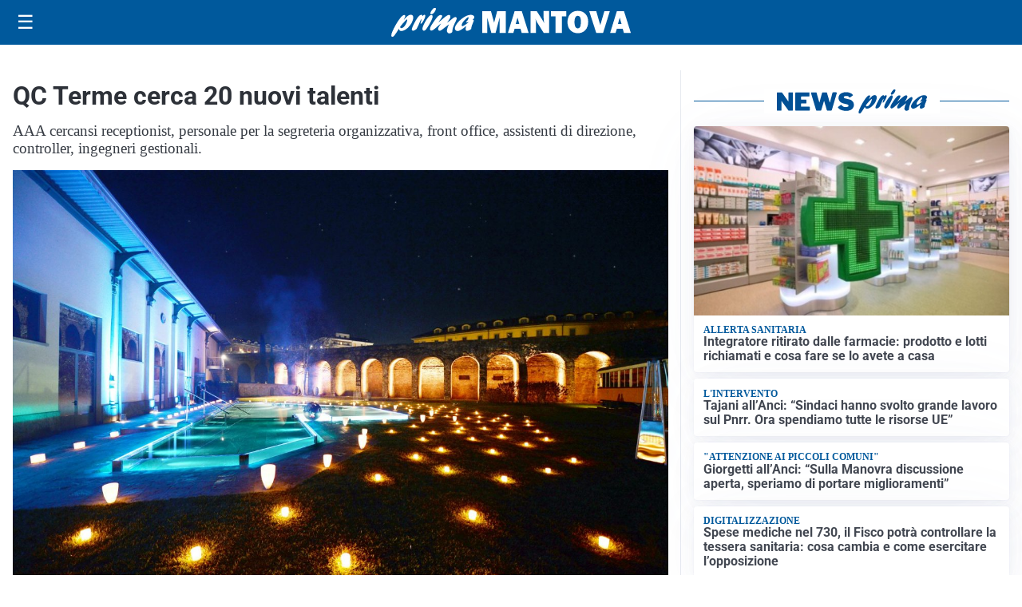

--- FILE ---
content_type: text/html; charset=utf8
request_url: https://primadituttomantova.it/media/my-theme/widgets/list-posts/sidebar-la-regione-risponde.html?ts=29385443
body_size: 534
content:
<div class="widget-title-img"><img src="https://format.netweek.it/media/loghi/lombardia-la-regione-risponde.svg" alt="Logo La regione risponde" class="widget-logo logo-light-and-dark" /></div>
<div class="widget-sidebar-featured-poi-lista">
            
                    <article class="featured">
                <a href="https://primadituttomantova.it/rubriche/la-regione-risponde/abbonamento-musei-rendere-la-cultura-sempre-piu-accessibile/">
                                            <figure><img width="420" height="252" src="https://primadituttomantova.it/media/2024/04/Francesca-Caruso-420x252.jpg" class="attachment-thumbnail size-thumbnail wp-post-image" alt="Abbonamento Musei, rendere la cultura sempre più accessibile" loading="lazy" sizes="(max-width: 480px) 480px, (max-width: 1024px) 640px, 1280px" decoding="async" srcset="https://primadituttomantova.it/media/2024/04/Francesca-Caruso-420x252.jpg 420w, https://primadituttomantova.it/media/2024/04/Francesca-Caruso-210x126.jpg 210w, https://primadituttomantova.it/media/2024/04/Francesca-Caruso-680x408.jpg 680w" /></figure>
                                        <div class="post-meta">
                                                    <span class="lancio">L’assessore Francesca Caruso</span>
                                                <h3>Abbonamento Musei, rendere la cultura sempre più accessibile</h3>
                    </div>
                </a>
            </article>
            </div>

<div class="widget-footer"><a role="button" href="/rubriche/la-regione-risponde/" class="outline widget-more-button">Altre notizie</a></div>

--- FILE ---
content_type: text/html; charset=utf8
request_url: https://primadituttomantova.it/media/my-theme/widgets/list-posts/sidebar-video-piu-visti.html?ts=29385443
body_size: 658
content:
<div class="widget-title"><span>Video più visti</span></div>
<div class="widget-sidebar-featured-poi-lista">
            
                    <article class="featured">
                <a href="https://primadituttomantova.it/cronaca/nei-campi-rifiuti-invece-che-il-compost-scatta-il-sequestro-di-tutto-limpianto/">
                                            <figure><img width="480" height="300" src="https://primadituttomantova.it/media/2025/11/sequestro-impianto-rifiuti-ghedi-compost-cope-480x300.jpeg" class="attachment-thumbnail size-thumbnail wp-post-image" alt="&#8220;Nei campi rifiuti invece che il compost&#8221;: scatta il sequestro di tutto l&#8217;impianto" loading="lazy" sizes="(max-width: 480px) 480px, (max-width: 1024px) 640px, 1280px" decoding="async" /></figure>
                                        <div class="post-meta">
                                                    <span class="lancio">CRONACA</span>
                                                <h3>&#8220;Nei campi rifiuti invece che il compost&#8221;: scatta il sequestro di tutto l&#8217;impianto</h3>
                    </div>
                </a>
            </article>
                    
                    <article class="compact">
                <a href="https://primadituttomantova.it/attualita/cassano-dadda-riapre-il-supermercato-coop-completamente-rinnovato/">
                    <div class="post-meta">
                                                    <span class="lancio">riapertura</span>
                                                <h3>Cassano d&#8217;Adda, riapre il supermercato Coop completamente rinnovato</h3>
                    </div>
                </a>
            </article>
                    
                    <article class="compact">
                <a href="https://primadituttomantova.it/cronaca/maltrattamenti-nella-scuola-dellinfanzia-educatrice-e-docenti-sospesi-per-un-anno/">
                    <div class="post-meta">
                                                    <span class="lancio">CRONACA</span>
                                                <h3>&#8220;Maltrattamenti nella scuola dell&#8217;infanzia&#8221;: educatrice e docenti sospesi per un anno</h3>
                    </div>
                </a>
            </article>
            </div>

<div class="widget-footer"><a role="button" href="/multimedia/video/" class="outline widget-more-button">Altri video</a></div>